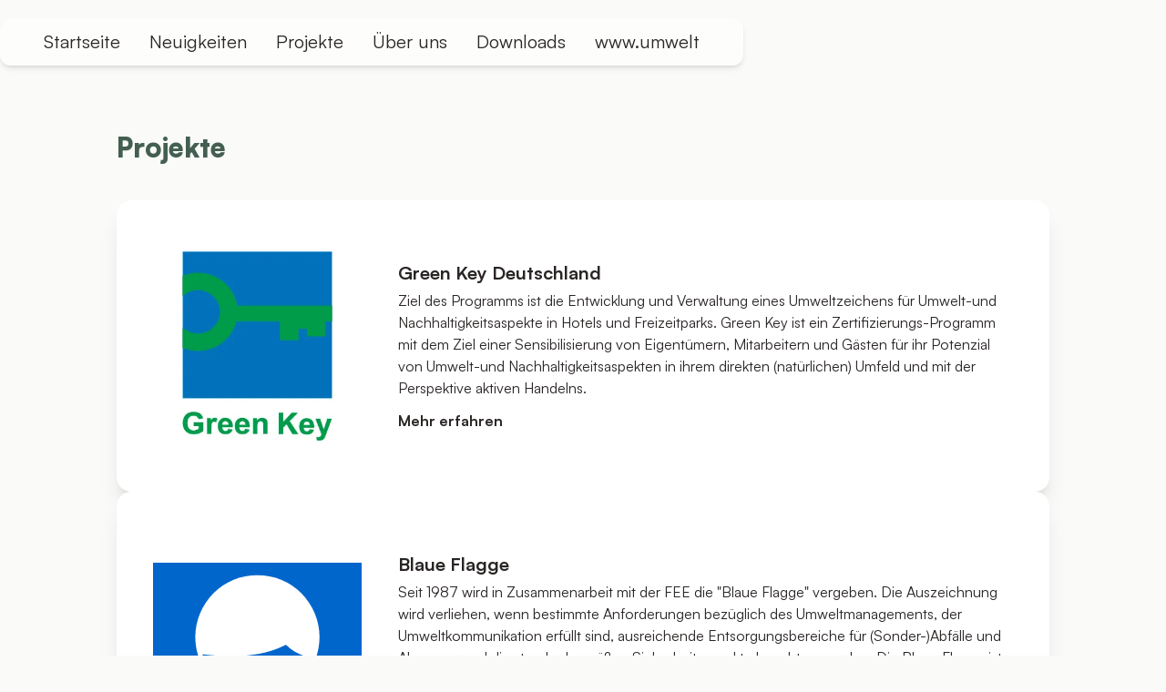

--- FILE ---
content_type: text/html
request_url: http://umwelterziehung.de/projekte/index.html
body_size: 4183
content:
<!DOCTYPE html><html lang="de"> <head><!-- Meta Tags nicht verändern! --><meta charset="utf-8"><meta name="generator" content="Astro v4.6.4"><meta name="viewport" content="width=device-width, initial-scale=1"><link rel="apple-touch-icon" sizes="180x180" href="/apple-touch-icon.png"><link rel="icon" type="image/png" sizes="32x32" href="/favicon-32x32.png"><link rel="icon" type="image/png" sizes="16x16" href="/favicon-16x16.png"><link rel="manifest" href="/site.webmanifest"><link rel="mask-icon" href="/safari-pinned-tab.svg" color="#5bbad5"><meta name="msapplication-TileColor" content="#da532c"><meta name="theme-color" content="#ffffff"><!-- NICHT VERÄNDERN! Titel der Seite wird in einzelnen Page Files geändert! --><title>Projekte</title><!-- Beschreibung der Seite (wird in Google Suchergebnissen unter Titel angezeigt) --><meta name="description" content="Die Deutsche Gesellschaft für Umwelterziehung fördert die Umwelterziehung als pädagogisch und wissenschaftlich fundierte Auseinandersetzung mit der natürlichen, der sozialen und der gebauten Umwelt. Um diese Ziele zu erreichen, tritt sie in Deutschland vorrangig als nationaler Koordinator von Projekten der Foundation for Environmental Education (FEE) in Erscheinung."><link rel="stylesheet" href="/_astro/bildnachweise.BJLTvEFk.css">
<link rel="stylesheet" href="/_astro/bildnachweise.D0CE5m8A.css"><script type="module">const n=document.getElementById("menu-button"),e=document.getElementById("nav"),s=document.body;let t=!1;n.addEventListener("click",()=>{t?(t=!1,n.ariaExpanded="false",e.classList.add("menu-closed"),e.classList.remove("menu-open"),s.style.overflow="auto"):(t=!0,n.ariaExpanded="true",e.classList.add("menu-open"),e.classList.remove("menu-closed"),s.style.overflow="hidden")});
</script></head> <body> <header class="fixed z-50" data-astro-cid-si2ntrgy> <button id="menu-button" aria-label="Menü öffnen oder schließen" aria-expanded="false" class="fixed right-0 top-0 z-50 m-5 rounded-lg bg-white/25 px-3 py-1 text-xl font-bold backdrop-blur-sm lg:hidden" data-astro-cid-si2ntrgy>Menü</button> <nav id="nav" role="navigation" aria-label="Menü" class="menu-closed fixed inset-0 z-40 h-full w-full items-center justify-center bg-white/50 backdrop-blur-md lg:mx-auto lg:mt-5 lg:h-max lg:w-max lg:rounded-xl lg:px-10 lg:py-3 lg:shadow-md" data-astro-cid-si2ntrgy> <ul class="flex flex-col text-center text-xl lg:flex-row" data-astro-cid-si2ntrgy> <li class="mb-1 lg:m-0 lg:mr-2" data-astro-cid-si2ntrgy> <a href="/" class="px-2 py-1" data-astro-cid-si2ntrgy>Startseite</a> </li> <li class="my-1 lg:m-0 lg:mx-2" data-astro-cid-si2ntrgy> <a href="/neuigkeiten" class="px-2 py-1" data-astro-cid-si2ntrgy>Neuigkeiten</a> </li> <li class="my-1 lg:m-0 lg:mx-2" data-astro-cid-si2ntrgy> <a href="/projekte" class="px-2 py-1" data-astro-cid-si2ntrgy>Projekte</a> </li> <li class="my-1 lg:m-0 lg:mx-2" data-astro-cid-si2ntrgy> <a href="/ueber-uns" class="px-2 py-1" data-astro-cid-si2ntrgy>Über uns</a> </li> <li class="my-1 lg:m-0 lg:mx-2" data-astro-cid-si2ntrgy> <a href="/downloads" class="px-2 py-1" data-astro-cid-si2ntrgy>Downloads</a> </li> <li class="mt-1 lg:m-0 lg:ml-2" data-astro-cid-si2ntrgy> <a href="/www-umwelt" class="px-2 py-1" data-astro-cid-si2ntrgy>www.umwelt</a> </li> </ul> </nav> </header>   <main>  <div class="flex h-full w-full justify-center px-5"> <div class="w-full max-w-screen-lg">  <div class="pb-16 pt-20 lg:pt-36"> <h1>Projekte</h1> <section class="mt-10"> <ul class="flex flex-col gap-10"> <li class="flex min-h-[20rem] flex-col items-center rounded-2xl bg-white px-10 py-8 shadow-xl md:flex-row"> <div class="flex w-80 items-center justify-center"> <a href="/green-key/"> <img src="/_astro/greenkey.DZqBO312_Z2dP6qe.webp" alt="Green Key Deutschland" width="369" height="334" loading="lazy" decoding="async"> </a> </div> <div class="mt-8 w-full md:ml-10 md:mt-0"> <h2 class="text-xl font-bold">Green Key Deutschland</h2> <p class="mt-1">Ziel des Programms ist die Entwicklung und Verwaltung eines Umweltzeichens für Umwelt-und Nachhaltigkeitsaspekte in Hotels und Freizeitparks. Green Key ist ein Zertifizierungs-Programm mit dem Ziel einer Sensibilisierung von Eigentümern, Mitarbeitern und Gästen für ihr Potenzial von Umwelt-und Nachhaltigkeitsaspekten in ihrem direkten (natürlichen) Umfeld und mit der Perspektive aktiven Handelns.</p> <p class="mt-3"> <a href="/green-key/" class="font-bold">
Mehr erfahren
</a> </p> </div> </li><li class="flex min-h-[20rem] flex-col items-center rounded-2xl bg-white px-10 py-8 shadow-xl md:flex-row"> <div class="flex w-80 items-center justify-center"> <a href="http://www.blaue-flagge.de/index.html"> <img src="/_astro/blueflag.C0_IWsW2_ZqNPsF.svg" alt="Blaue Flagge" width="420" height="300" loading="lazy" decoding="async"> </a> </div> <div class="mt-8 w-full md:ml-10 md:mt-0"> <h2 class="text-xl font-bold">Blaue Flagge</h2> <p class="mt-1">Seit 1987 wird in Zusammenarbeit mit der FEE die &quot;Blaue Flagge&quot; vergeben. Die Auszeichnung wird verliehen, wenn bestimmte Anforderungen bezüglich des Umweltmanagements, der Umweltkommunikation erfüllt sind, ausreichende Entsorgungsbereiche für (Sonder-)Abfälle und Abwasser und die standardgemäßen Sicherheitsaspekte beachten werden. Die Blaue Flagge ist das erste gemeinsame Umweltsymbol, das für jeweils ein Jahr vergeben wird.</p> <p class="mt-3"> <a href="http://www.blaue-flagge.de/index.html" class="font-bold">
Mehr erfahren
</a> </p> </div> </li><li class="flex min-h-[20rem] flex-col items-center rounded-2xl bg-white px-10 py-8 shadow-xl md:flex-row"> <div class="flex w-80 items-center justify-center"> <a href="/projekte/umweltschule-in-europa"> <img src="/_astro/umeltschuleineuropa.Bm8kqG_p_1lJnV1.webp" alt="Umweltschule in Europa - Internationale Nachhaltigkeitsschule" width="774" height="720" loading="lazy" decoding="async"> </a> </div> <div class="mt-8 w-full md:ml-10 md:mt-0"> <h2 class="text-xl font-bold">Umweltschule in Europa - Internationale Nachhaltigkeitsschule</h2> <p class="mt-1">&quot;Umweltschule in Europa - Internationale Nachhaltigkeitsschule&quot; ist eine Ausschreibung der europäischen Umweltbildungsstiftung FEE (Foundation for Environmental Education), in Deutschland vertreten durch die Deutsche Gesellschaft für Umwelterziehung (DGU). Hier erfahren Sie mehr zu dieser Kampagne...</p> <p class="mt-3"> <a href="/projekte/umweltschule-in-europa" class="font-bold">
Mehr erfahren
</a> </p> </div> </li><li class="flex min-h-[20rem] flex-col items-center rounded-2xl bg-white px-10 py-8 shadow-xl md:flex-row"> <div class="flex w-80 items-center justify-center"> <a href="/projekte/projekt-kroatien"> <img src="/_astro/suncedgu.B1yMcQr5_Z1pPWcL.webp" alt="Projekt „Nachhaltige Schülerfirmen an kroatischen Sekundarschulen - grüne Gründungen fördern nachhaltiges unternehmerisches Denken und Handeln bei jungen Menschen in Kroatien“" width="355" height="355" loading="lazy" decoding="async"> </a> </div> <div class="mt-8 w-full md:ml-10 md:mt-0"> <h2 class="text-xl font-bold">Projekt „Nachhaltige Schülerfirmen an kroatischen Sekundarschulen - grüne Gründungen fördern nachhaltiges unternehmerisches Denken und Handeln bei jungen Menschen in Kroatien“</h2> <p class="mt-1">Ziel des Projektes ist es, das Lehr-Lernkonzept Nachhaltige Schülerfirmen an drei Modellschulen (Sekundarschulen) in Kroatien zu implementieren und anhand der Ergebnisse sowie Beispielen guter Praxis einen Transferimpuls für weitere Schulen zu leisten. Durch das Projekt werden mittel- und langfristig wirkende Impulse für die Gründung nachhaltiger Schülerfirmen an kroatischen Sekundarschulen gesetzt...</p> <p class="mt-3"> <a href="/projekte/projekt-kroatien" class="font-bold">
Mehr erfahren
</a> </p> </div> </li><li class="flex min-h-[20rem] flex-col items-center rounded-2xl bg-white px-10 py-8 shadow-xl md:flex-row"> <div class="flex w-80 items-center justify-center"> <a href="/projekte/projekt-kroatien-2"> <img src="/_astro/suncedgu.B1yMcQr5_Z1pPWcL.webp" alt="Projekt „Service-Learning für Natur- und Umweltschutz in Kroatien – Ein deutsch-kroatisches Kooperationsprojekt für Studierende“" width="355" height="355" loading="lazy" decoding="async"> </a> </div> <div class="mt-8 w-full md:ml-10 md:mt-0"> <h2 class="text-xl font-bold">Projekt „Service-Learning für Natur- und Umweltschutz in Kroatien – Ein deutsch-kroatisches Kooperationsprojekt für Studierende“</h2> <p class="mt-1">Die Lösung der globalen Fragen und Herausforderungen der Zukunft sind insbesondere für die junge Generation von wesentlicher Bedeutung, da sie nicht nur heute, sondern auch zukünftig mit den Folgen einer nicht nachhaltigen Entwicklung umgehen müssen...</p> <p class="mt-3"> <a href="/projekte/projekt-kroatien-2" class="font-bold">
Mehr erfahren
</a> </p> </div> </li><li class="flex min-h-[20rem] flex-col items-center rounded-2xl bg-white px-10 py-8 shadow-xl md:flex-row"> <div class="flex w-80 items-center justify-center"> <a href="/projekte/projekt-kroatien-3"> <img src="/_astro/suncedgu.B1yMcQr5_Z1pPWcL.webp" alt="Projekt „Nachhaltige Entwicklung mitgestalten“" width="355" height="355" loading="lazy" decoding="async"> </a> </div> <div class="mt-8 w-full md:ml-10 md:mt-0"> <h2 class="text-xl font-bold">Projekt „Nachhaltige Entwicklung mitgestalten“</h2> <p class="mt-1">Nachhaltige Entwicklung braucht Beteiligung. Die Fähigkeit zur Beteiligung an der Gestaltung einer umweltfreundlichen und sozial gerechten Welt ist für eine nachhaltige Entwicklung der Gesellschaft von zentraler Bedeutung. Insbesondere junge Menschen stehen zukünftig vor den Herausforderungen einer sich dynamisch verändernden Welt...</p> <p class="mt-3"> <a href="/projekte/projekt-kroatien-3" class="font-bold">
Mehr erfahren
</a> </p> </div> </li><li class="flex min-h-[20rem] flex-col items-center rounded-2xl bg-white px-10 py-8 shadow-xl md:flex-row"> <div class="flex w-80 items-center justify-center"> <a href="/projekte/projekt-slowakei"> <img src="/_astro/slowakei.DKfWriqU_Z14gTRv.webp" alt="Projekt „Eco-Schools – Umweltmanagement mit Schülerbeteiligung“" width="140" height="140" loading="lazy" decoding="async"> </a> </div> <div class="mt-8 w-full md:ml-10 md:mt-0"> <h2 class="text-xl font-bold">Projekt „Eco-Schools – Umweltmanagement mit Schülerbeteiligung“</h2> <p class="mt-1">Beteiligungsmöglichkeiten von Schülerinnen und Schülern im Umweltmanagement der Schule stehen im Mittelpunkt des binationalen Projektes. Ziel ist es, die Qualität der Partizipation über den Austausch guter Beispiele und Methoden...</p> <p class="mt-3"> <a href="/projekte/projekt-slowakei" class="font-bold">
Mehr erfahren
</a> </p> </div> </li><li class="flex min-h-[20rem] flex-col items-center rounded-2xl bg-white px-10 py-8 shadow-xl md:flex-row"> <div class="flex w-80 items-center justify-center"> <a href="/projekte/toyota"> <img src="/_astro/tffe.BGZCGM5S_ovctt.webp" alt="The Great plant hunt - Die große Pflanzenjagd" width="555" height="249" loading="lazy" decoding="async"> </a> </div> <div class="mt-8 w-full md:ml-10 md:mt-0"> <h2 class="text-xl font-bold">The Great plant hunt - Die große Pflanzenjagd</h2> <p class="mt-1">Diese Kampagne ist eine gemeinsame Initiative von Toyota Motor Europe und der Stiftung für Umwelterziehung (FEE). Der Schwerpunkt liegt auf der Biodiversität mit besonderem Augenmerk auf Pflanzen und den damit verbundenen Arten.</p> <p class="mt-3"> <a href="/projekte/toyota" class="font-bold">
Mehr erfahren
</a> </p> </div> </li> </ul> </section> </div>  </div> </div>  </main> <footer class="bg-dgu-green pb-10 pt-16"> <div class="flex h-full w-full justify-center px-5"> <div class="w-full max-w-screen-lg">  <h1 class="text-stone-800">Unsere Büros</h1> <ul class="mt-8"> <li class="mt-3"> <details class="relative rounded-lg after:absolute after:right-0 after:top-0 after:mr-5 after:mt-1 after:text-[3rem] after:content-['+'] open:bg-white/5 open:after:-mt-1 open:after:mr-6 open:after:text-[3.5rem] open:after:content-['-'] hover:cursor-pointer"> <summary class="list-none p-4 hover:rounded-lg hover:bg-black/5"> <div> <h3 class="text-xl font-bold">DGU Büro Erfurt</h3> <p class="mt-1">Thüringen</p> </div> </summary> <ul class="p-4"> <li>Robert Lorenz, Tobias Wanierke</li> <li><span>Adresse:</span> Goethestraße 64, 99096 Erfurt</li> <li><span>Telefon:</span> +49 178 4402955</li> <li> <span>Email:</span> <a href="mailto:sekretariat@umwelterziehung.de">sekretariat@umwelterziehung.de</a> </li> <li><span>Projekte:</span> Green Key, USE/INS, Blaue Flagge</li> </ul> </details> </li> <li class="mt-3"> <details class="relative rounded-lg after:absolute after:right-0 after:top-0 after:mr-5 after:mt-1 after:text-[3rem] after:content-['+'] open:bg-white/5 open:after:-mt-1 open:after:mr-6 open:after:text-[3.5rem] open:after:content-['-'] hover:cursor-pointer"> <summary class="list-none p-4 hover:rounded-lg hover:bg-black/5"> <div> <h3 class="text-xl font-bold">Hilpoltstein</h3> <p class="mt-1">Bayern</p> </div> </summary> <ul class="p-4"> <li></li> <li><span>Adresse:</span> Eisvogelweg 1, 91161 Hilpoltstein</li> <li><span>Telefon:</span> +49 9174 477542</li> <li><span>Fax:</span> +49 9174 477575</li> <li> <span>Email:</span> <a href="mailto:umweltschule@lbv.de">umweltschule@lbv.de</a> </li> <li> <a href="https://lbv.de/umweltschule">www.lbv.de/umweltschule</a> </li> </ul> </details> </li> <li class="mt-3"> <details class="relative rounded-lg after:absolute after:right-0 after:top-0 after:mr-5 after:mt-1 after:text-[3rem] after:content-['+'] open:bg-white/5 open:after:-mt-1 open:after:mr-6 open:after:text-[3.5rem] open:after:content-['-'] hover:cursor-pointer"> <summary class="list-none p-4 hover:rounded-lg hover:bg-black/5"> <div> <h3 class="text-xl font-bold">Berlin</h3> </div> </summary> <ul class="p-4"> <li>Stephanie Pröpsting</li> <li><span>Telefon:</span> +49 30 83852744</li> <li> <span>Email:</span> <a href="mailto:proepsting@institutfutur.de">proepsting@institutfutur.de</a> </li> <li> <span>Projekte:</span> Nachhaltige Entwicklung mitgestalten - ein
              Qualifizierungs- und Beteiligungsprojekt für junge Menschen in
              Kroatien
</li> </ul> </details> </li> </ul> <div class="mt-10 flex flex-col-reverse md:flex-row md:justify-between"> <p class="mt-3 md:mt-0">
&copy; 2023 Deutsche Gesellschaft für Umwelterziehung
</p> <ul class="flex flex-col md:flex-row"> <li class="mr-3"> <a href="/impressum/">Impressum</a> </li> <li class="mr-3"> <a href="/datenschutz/">Datenschutzerklärung</a> </li> <li> <a href="/bildnachweise/">Bildnachweise</a> </li> </ul> </div>  </div> </div> </footer> </body></html>

--- FILE ---
content_type: image/svg+xml
request_url: http://umwelterziehung.de/_astro/blueflag.C0_IWsW2_ZqNPsF.svg
body_size: 1500
content:
<svg xmlns="http://www.w3.org/2000/svg" width="420" height="300"><path d="M0 0h420v300H0z" style="fill:#06c;fill-opacity:1;stroke:none"/><path d="M350 150a140 140 0 0 1-280 0 140 140 0 1 1 280 0z" style="fill:#fff;fill-opacity:1;stroke:none" transform="translate(22.5 16.097) scale(.89286)"/><path d="M202.545 279.858c-14.456-.782-27.187-3.382-39.987-8.166-4.627-1.73-12.153-5.311-16.511-7.86-2.937-1.716-8.494-5.376-9.244-6.087-.28-.266-.479-.579-.44-.695.048-.147.982-.223 3.057-.249 44.701-.566 81.89-4.113 105.778-10.089 5.884-1.472 12.09-3.405 15.172-4.726 1.42-.61 1.799-.502 3.982 1.135 3.793 2.843 8.681 5.897 12.703 7.935 2.798 1.418 6.56 3.094 8.052 3.586.924.305.955.337.948.983-.008.747.103.649-3.84 3.422-6.943 4.885-15.035 9.07-24.005 12.414-2.6.97-7.286 2.522-7.902 2.618-.2.03-.446.107-.546.169-.316.195-4.775 1.39-8.37 2.242-5.876 1.393-14.61 2.671-21.744 3.183-3.642.26-13.692.37-17.103.185zm-55.407-29.849c-6.912-.264-18.815-1.106-22.035-1.56-.618-.086-1.074-.396-2.639-1.793-4.647-4.149-9.888-10.124-14.21-16.2-1.197-1.685-4.29-6.376-4.773-7.24l-.479-.858.416.001c.228 0 1.77.162 3.425.358 22.058 2.616 46.76 3.62 67.043 2.727 34.774-1.533 64.266-7.753 89.431-18.863 1.251-.552 2.743-1.24 3.316-1.53.572-.288 1.227-.522 1.456-.52.264 0 1.236.729 2.689 2.009 2.078 1.83 4.934 4.201 6.284 5.215.296.223.948.716 1.449 1.097 4 3.047 10.946 7.265 15.557 9.45 6.005 2.844 12.704 5.131 18.068 6.169l1.6.31-.115.564c-.171.831-1.29 3.048-2.062 4.082-2.582 3.46-6.625 7.825-9.758 10.536-2.104 1.82-6.092 4.943-6.762 5.296-.897.472-8.273-2.224-14.096-5.153-5.026-2.528-12.946-7.45-16.612-10.323-.493-.387-.985-.67-1.094-.628-.163.063-9.65 3.133-12.475 4.038-2.031.65-10.628 3.046-13.999 3.9-18.01 4.57-35.013 7.274-52.05 8.28-11.475.677-28.816.97-37.575.636zm169.595-29.4c-5.838-1.106-11.714-2.965-17.752-5.616-2.181-.958-6.488-3.183-8.266-4.272-.661-.405-1.25-.736-1.306-.736-.058 0-1.428-.87-3.045-1.933-5.437-3.574-9.87-7.126-14.21-11.385-.695-.68-1.333-1.238-1.42-1.238-.086 0-1.565.622-3.286 1.383a212.864 212.864 0 0 1-6.314 2.646c-1.751.694-3.39 1.35-3.64 1.457-1.082.464-9.643 3.457-12.554 4.39-7.895 2.53-17.707 5.091-26.293 6.866-30.234 6.25-62.819 7.835-96.983 4.72-8.072-.736-23.786-2.775-24.898-3.231-.184-.075-.83-.995-1.436-2.042-2.936-5.077-5.703-11.161-7.128-15.674-.848-2.687-1.978-7.076-1.853-7.2.038-.04 3.087.262 6.775.67 34.532 3.812 64.779 4.47 92.316 2.008 9.745-.872 20.322-2.366 30.114-4.253 17.406-3.355 34.218-8.62 48.36-15.141 2.889-1.333 9.088-4.418 9.31-4.635.096-.092.464-.166.82-.165.563 0 .82.181 2.01 1.395 10.06 10.264 24.763 18.962 42.032 24.866 2.851.974 8.69 2.719 11.372 3.397 1.301.33 2.426.65 2.499.713.165.143-.73 3.563-1.495 5.717-1.536 4.325-3.741 8.466-6.863 12.89-1.67 2.367-3.85 4.882-4.215 4.864-.164-.01-1.356-.216-2.65-.461z" style="fill:#06c;fill-opacity:1;stroke:none" transform="translate(22.5 16.097) scale(.89286)"/></svg>